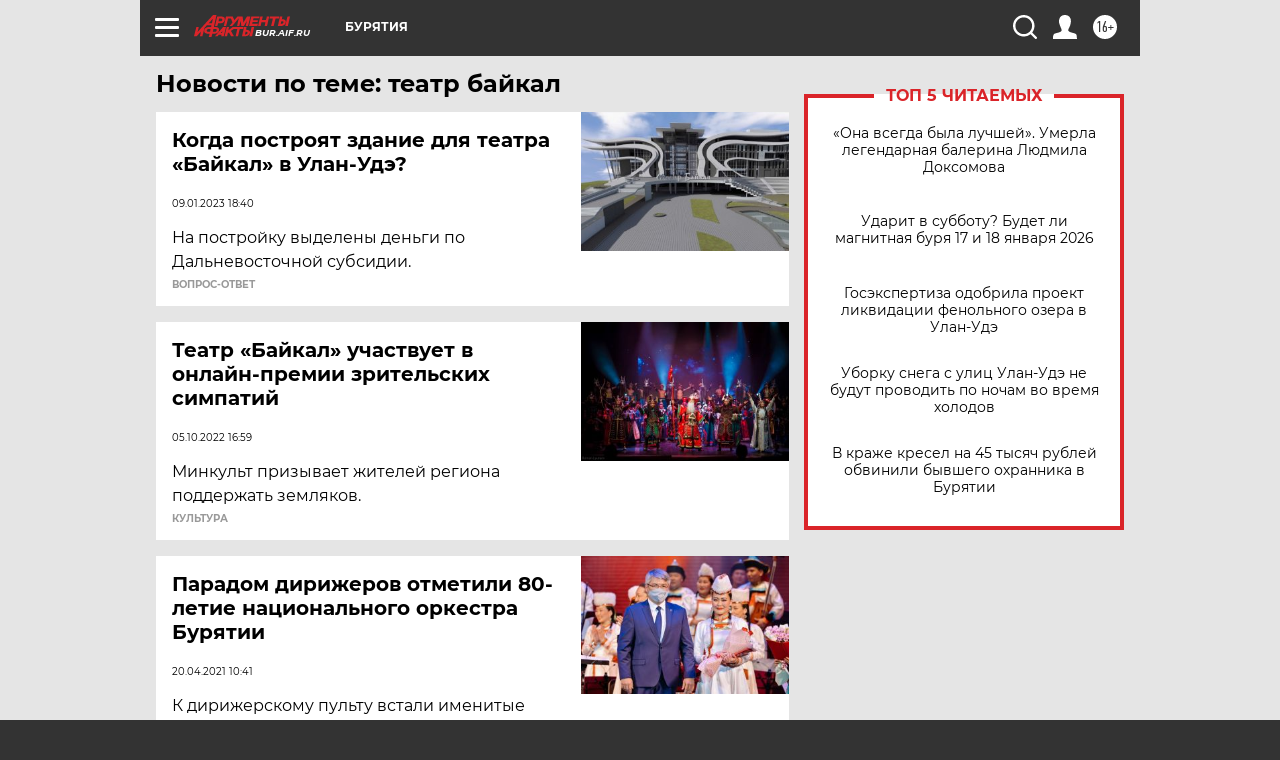

--- FILE ---
content_type: text/html
request_url: https://tns-counter.ru/nc01a**R%3Eundefined*aif_ru/ru/UTF-8/tmsec=aif_ru/688041610***
body_size: -72
content:
C0AB7318696B7C10X1768651792:C0AB7318696B7C10X1768651792